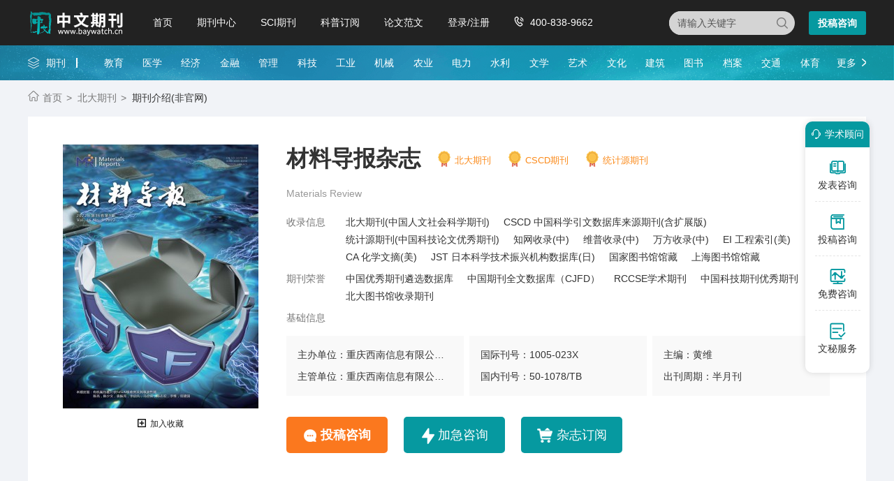

--- FILE ---
content_type: text/html
request_url: https://www.baywatch.cn/a/qikandaohang/gongyejishu/2012/0702/7731.html
body_size: 9465
content:
<!doctype html>
<html>
<head>
	
	<title>材料导报杂志社网站-中文期刊网</title>
	<meta name="keywords" content="材料导报杂志社,材料导报编辑部,材料导报投稿邮箱" />
	<meta name="description" content="本刊是综述性材料科技刊物，中国科技论文源统计期刊。反映材料科技发展动态和国家宏观政策，跟踪材料世界发展前沿和方向，评述材料研究进展，及新材料产业化进程；探讨传统材料产业改造中的问题；跟踪WTO对中国材料产业的影响；展示国家相关材料计划实施及研究开发新成" />
	
	<meta charset="utf-8">
<meta name="referrer" content="origin">
<meta name="format-detection" content="telephone=no">
<link rel="stylesheet" type="text/css" href="https://www.baywatch.cn/theme/baywatch.cn/default/static/css/base_bawcn.css" />
<script type="text/javascript" src="https://www.baywatch.cn/theme/baywatch.cn/default/static/js/pub.js"></script>
<script type="text/javascript" src="https://www.baywatch.cn/theme/baywatch.cn/default/static/js/common.js"></script>
<script type="text/javascript">app.uri='';app.root='https://www.baywatch.cn';app.theme='https://www.baywatch.cn/theme/baywatch.cn/default';</script>
<script type="text/javascript">var site_root = 'https://www.baywatch.cn';</script>	
</head>
<body class="container gray-body">
	
	
<div class="baw-index-menu baw-content-menu">
	<div class="w1200 after-clear">
		<div class="menu-logo l">
			<a href="https://www.baywatch.cn/" title="中文期刊网首页"></a>
		</div>
		<div class="menu-item l menu-item2">
			<ul class="after-clear">
				<li><a href="https://www.baywatch.cn/" title="中文期刊网" looyu_bound="1">首页</a></li>
				<li><a href="https://www.baywatch.cn/zazhi/" title="期刊中心" looyu_bound="1">期刊中心</a></li>
				<li><a href="https://www.baywatch.cn/sci/" title="SCI期刊" looyu_bound="1">SCI期刊</a></li>
				<li><a href="https://www.baywatch.cn/dingyue/" title="科普订阅" looyu_bound="1">科普订阅</a></li>
				<!-- <li><a href="https://www.baywatch.cn/vip/sci.html" title="投稿指南" looyu_bound="1">投稿指南</a></li> -->
				<li><a href="https://www.baywatch.cn/article/" title="论文范文" looyu_bound="1">论文范文</a></li>
				<li><a href="javascript:;" onclick="ajaxlogin();" title="登录/注册" res="ajaxlogin" class="red login" looyu_bound="1">登录/注册</a></li>
				<li class="baw_menu_tel">400-838-9662</li>
			</ul>
		</div>
		<div class="menu-zx r after-clear">
			<a href="javascript:;" onclick="openChat();return false;" class="btn-common btn-mfzx l">投稿咨询</a>
		</div>
		<div class="middle-search r">
			<form class="search-form" action="https://www.baywatch.cn/s.html" method="get">
				<input type="hidden" name="t" value="1">
				<div class="search-input">
					<div class="l">
						<select class="t" name="t">
							<option value="1">杂志</option>
						</select>
						<input type="text" class="q w" name="q" autocomplete="off" placeholder="请输入关键字" value="" maxlength="50">
					</div>
					<div class="r"><input type="submit" class="s" value="" onclick="if($('.w').val()==0){return false;}"></div>
				</div>
			</form>
		</div>
	</div>
</div>
<div class="baw-header-banner baw-content-banner">
	<div class="baw-header-qklist">
		<div class="box-item scroll w1200 after-clear">
			<div class="l hoveropacity">
				<a href="https://www.baywatch.cn/zazhi/" title="期刊中心" target="_blank">期刊</a>
			</div>
			<div class="r hoveropacity">
				<p>
					
					
					<a href="https://www.baywatch.cn/zazhi/jiaoyu/" target="_blank" title="教育">教育</a>
					
					<a href="https://www.baywatch.cn/zazhi/yixue/" target="_blank" title="医学">医学</a>
					
					<a href="https://www.baywatch.cn/zazhi/jingji/" target="_blank" title="经济">经济</a>
					
					<a href="https://www.baywatch.cn/zazhi/jinrong/" target="_blank" title="金融">金融</a>
					
					<a href="https://www.baywatch.cn/zazhi/guanli/" target="_blank" title="管理">管理</a>
					
					<a href="https://www.baywatch.cn/zazhi/keji/" target="_blank" title="科技">科技</a>
					
					<a href="https://www.baywatch.cn/zazhi/gongye/" target="_blank" title="工业">工业</a>
					
					<a href="https://www.baywatch.cn/zazhi/jixie/" target="_blank" title="机械">机械</a>
					
					<a href="https://www.baywatch.cn/zazhi/nongye/" target="_blank" title="农业">农业</a>
					
					<a href="https://www.baywatch.cn/zazhi/dianli/" target="_blank" title="电力">电力</a>
					
					<a href="https://www.baywatch.cn/zazhi/shuili/" target="_blank" title="水利">水利</a>
					
					<a href="https://www.baywatch.cn/zazhi/wenxue/" target="_blank" title="文学">文学</a>
					
					<a href="https://www.baywatch.cn/zazhi/yishu/" target="_blank" title="艺术">艺术</a>
					
					<a href="https://www.baywatch.cn/zazhi/wenhua/" target="_blank" title="文化">文化</a>
					
					<a href="https://www.baywatch.cn/zazhi/jianzhu/" target="_blank" title="建筑">建筑</a>
					
					<a href="https://www.baywatch.cn/zazhi/tushu/" target="_blank" title="图书">图书</a>
					
					<a href="https://www.baywatch.cn/zazhi/dangan/" target="_blank" title="档案">档案</a>
					
					<a href="https://www.baywatch.cn/zazhi/jiaotong/" target="_blank" title="交通">交通</a>
					
					<a href="https://www.baywatch.cn/zazhi/tiyu/" target="_blank" title="体育">体育</a>
					
					
					<a href="https://www.baywatch.cn/zazhi/" title="期刊中心" target="_blank" class="btn-head-more r">更多</a>
				</p>
			</div>
		</div>
	</div>
</div>

	<!-- 上部分 -->
	<div class="baw-detail-top">
		<!--面包屑-->
		<div class="breadcrumbs hoveropacity">
			<div class="w1200">
				<a href="https://www.baywatch.cn/" title="中文期刊网">首页</a>			
				<!-- <a href="https://www.baywatch.cn/zazhi/" title="期刊导航">期刊导航</a>
				
				<a href="https://www.baywatch.cn/zazhi/gongye/" title="工业期刊">工业期刊</a>
				 -->
				
				<a href="https://www.baywatch.cn/zazhi/beidaheixin/" title="北大期刊">北大期刊</a>
				
				<span>期刊介绍(非官网)</span>
			</div>
		</div>
		
		
		<div class="baw-qk-details after-clear w1200">
	<div class="l left-img hoverimg dlicar">
		<img src="/upload/thumbnail/image/202308/20/39f9_1276d.jpg_280x378.jpg" alt="材料导报" />
		<a href="javascript:;" title="加入收藏" res="favorite" aid=7731 class="btn_collect"><i class="jrsc"></i><span>加入收藏</span></a>
	</div>
	<div class="l right-info">
		<h1 title="材料导报杂志" class="baw_qkname">材料导报杂志</h1>
		
		<a target="_blank" href="https://www.baywatch.cn/zazhi/beidaheixin/" title="北大期刊" class="baw_qkjb">北大期刊</a>
		
		<a target="_blank" href="https://www.baywatch.cn/zazhi/cscdheixin/" title="CSCD期刊" class="baw_qkjb">CSCD期刊</a>
		
		<a target="_blank" href="https://www.baywatch.cn/zazhi/tongjiyun/" title="统计源期刊" class="baw_qkjb">统计源期刊</a>
		
		<div class="clear"></div>
		
		<p class="ywm">Materials Review</p>
		
		
		<div class="list after-clear">
			<span class="l">收录信息</span>
			<ul class="l after-clear">
				
				<li><a target="_blank" href="https://www.baywatch.cn/zazhi/beidahexin/" title="北大期刊(中国人文社会科学期刊)">北大期刊(中国人文社会科学期刊)</a></li>
				
				<li><a target="_blank" href="https://www.baywatch.cn/zazhi/cscd/" title="CSCD 中国科学引文数据库来源期刊(含扩展版)">CSCD 中国科学引文数据库来源期刊(含扩展版)</a></li>
				
				<li><a target="_blank" href="https://www.baywatch.cn/zazhi/tongjiyuanhexin/" title="统计源期刊(中国科技论文优秀期刊)">统计源期刊(中国科技论文优秀期刊)</a></li>
				
				<li><a target="_blank" href="https://www.baywatch.cn/zazhi/zhiwangshoulu/" title="知网收录(中)">知网收录(中)</a></li>
				
				<li><a target="_blank" href="https://www.baywatch.cn/zazhi/weipushoulu/" title="维普收录(中)">维普收录(中)</a></li>
				
				<li><a target="_blank" href="https://www.baywatch.cn/zazhi/wanfangshoulu/" title="万方收录(中)">万方收录(中)</a></li>
				
				<li><a target="_blank" href="https://www.baywatch.cn/zazhi/ei/" title="EI 工程索引(美)">EI 工程索引(美)</a></li>
				
				<li><a target="_blank" href="https://www.baywatch.cn/zazhi/ca/" title="CA 化学文摘(美)">CA 化学文摘(美)</a></li>
				
				<li><a target="_blank" href="https://www.baywatch.cn/zazhi/jst/" title="JST 日本科学技术振兴机构数据库(日)">JST 日本科学技术振兴机构数据库(日)</a></li>
				
				<li><a target="_blank" href="https://www.baywatch.cn/zazhi/guojiatushuguan/" title="国家图书馆馆藏">国家图书馆馆藏</a></li>
				
				<li><a target="_blank" href="https://www.baywatch.cn/zazhi/shanghaitushuguan/" title="上海图书馆馆藏">上海图书馆馆藏</a></li>
				
			</ul>
		</div>
		
		
		<div class="list after-clear">
			<span class="l">期刊荣誉</span>
			<ul class="l after-clear">
				
				<li><a target="_blank" href="https://www.baywatch.cn/zazhi/" title="中国优秀期刊遴选数据库">中国优秀期刊遴选数据库</a></li>
				
				<li><a target="_blank" href="https://www.baywatch.cn/zazhi/" title="中国期刊全文数据库（CJFD）">中国期刊全文数据库（CJFD）</a></li>
				
				<li><a target="_blank" href="https://www.baywatch.cn/zazhi/" title="RCCSE学术期刊">RCCSE学术期刊</a></li>
				
				<li><a target="_blank" href="https://www.baywatch.cn/zazhi/" title="中国科技期刊优秀期刊">中国科技期刊优秀期刊</a></li>
				
				<li><a target="_blank" href="https://www.baywatch.cn/zazhi/" title="北大图书馆收录期刊">北大图书馆收录期刊</a></li>
				
			</ul>
		</div>
		
		<div class="list list2 after-clear">
			<span class="l">基础信息</span>
			<ul class="l">
				<li title="主办单位：重庆西南信息有限公司(原科学技术部西南信息中心）">主办单位：重庆西南信息有限公司(原科学技术部西南信息中心）</li>
				<li title="主管单位：重庆西南信息有限公司(原科学技术部西南信息中心）">主管单位：重庆西南信息有限公司(原科学技术部西南信息中心）</li>
			</ul>
			<ul class="l">
				<li title="国际刊号：1005-023X">国际刊号：1005-023X</li>
				<li title="国内刊号：50-1078/TB">国内刊号：50-1078/TB</li>
			</ul>
			<ul class="l">
				<li title="主编：黄维">主编：黄维</li>
				<li title="出刊周期：半月刊">出刊周期：半月刊</li>
			</ul>
		</div>
		<div class="btn-groups hoveropacity">
			
			<a href="javascript:;" onclick="openChat();return false;" class="btn-common btn1">投稿咨询</a>
			<a href="javascript:;" onclick="openChat();return false;" class="btn-common btn3">加急咨询</a>
			
			
			<a href="javascript:;" class="btn-common cart-add btn2">杂志订阅</a>
			
		</div>
	</div>
</div>
	</div>
	<div class="baw-detail-bottom after-clear w1200">
		<div class="left-panel l">
			<div class="baw-tabs">
				
				<a href="javascript:void(0);" class="tabs-active" anchor=".baw-qk-qkjj">期刊简介</a>
				
				
				<a href="javascript:void(0);" anchor=".baw-qk-slry">收录荣誉</a>
				
				
				<a href="javascript:void(0);" anchor=".baw-qk-zylm">主要栏目</a>
				
				
				
				<a href="javascript:void(0);" anchor=".baw-qk-bfml">部分目录</a>
				
				
				<a href="javascript:void(0);" anchor=".baw-qk-wzyq">文章要求</a>
				
				
				<a href="javascript:void(0);" anchor=".baw-qk-lxfs">联系方式</a>
				
			</div>
			<div class="baw-qkjj">
				<div class="c-info-box">
					<ul class="after-clear">
						<li>邮发代号：78-93</li>
						<li>出版地区：重庆</li>
						<li>开本尺寸：A4</li>
						<li>创刊时间：1987</li>
						<li>语言种类：中文&nbsp;</li>
						<li>复合影响因子：0.91</li>
						<li>订价：1540.00元/年</li>
						<li>综合影响因子：1.26</li>
					</ul>
				</div>
				<!-- 期刊简介 -->
				
				<h3 class="baw-qk-qkjj">期刊简介</h3>
				<div class="article-box">
				<p>《材料导报》创刊于1987年，是一本以导向性、研究性为办刊宗旨的综述性期刊，也是国内唯一一本以报道综述性文章为特色的材料科学类期刊。《材料导报》的办刊宗旨：反映材料科技发展动态和国家宏观政策，跟踪材料领域发展前沿和方向，评述材料研究进展及新材料产业化进程，探讨传统材料产业改造中的问题，展示国家相关材料计划实施及研究开发新成果，促进我国高新技术新材料的发展及产业化。</p>
<p>《材料导报》为中国科学引文数据库（CSCD）核心库期刊、中文核心期刊、中国科技核心期刊、RCCSE中国核心学术期刊，美国化学文摘（CA）、美国乌利希期刊指南（Ulrich'sPeriodicalsDirectory）、日本科学技术振兴机构数据库（JST）收录期刊，同时被CNKI、万方、维普等数据库全文收录。</p>
<p>《材料导报》荣誉：2002年获评“百种中国杰出学术期刊”、2008年获评第一届“中国精品科技期刊”、2009年获评“百种中国杰出学术期刊”、2010年获评“百种中国杰出学术期刊”、2011年获评“百种中国杰出学术期刊”、2011年获评第二届“中国精品科技期刊”、2012年获评“百种中国杰出学术期刊”、2013年获评“中国国际影响力优秀学术期刊”。</p>
<p>《材料导报》综述篇以综述性报道为特色，主要报道材料科学的国家发展规划、最新研究进展及产业化应用现状，主要栏目有材料科技发展评述、材料科技政策、新材料新技术、信息、专题评论、人物专访及专稿、材料产业论坛、会议报道、国际动态及快讯等；《材料导报》研究篇以实验性文章为主，主要报道材料科学中最新的具有原创性、新颖性的实验研究成果及理论方法，主要栏目有材料研究、研究简报、加工工艺与应用、分析测试与表征、计算模拟、博士论文摘要、新成果转化及产业化等。</p>
<p>《材料导报》的读者群为从事材料规划、决策的各级领导和管理人员，从事材料研究开发的科研工作者，有关大专院校师生，从事材料生产、应用的工矿企业人员，以及公司领导人员、高新技术开发区领导人员等。</p>
				</div>
				
				
				<!-- 收录、荣誉 -->
				
				<h3 class="baw-qk-slry">收录、荣誉</h3>
				<div>
					
					<h6>收录情况：</h6>
					<div>
						<p>
						
							<a target="_blank" href="https://www.baywatch.cn/zazhi/beidahexin/" title="北大期刊(中国人文社会科学期刊)">北大期刊(中国人文社会科学期刊)</a>、
						
							<a target="_blank" href="https://www.baywatch.cn/zazhi/cscd/" title="CSCD 中国科学引文数据库来源期刊(含扩展版)">CSCD 中国科学引文数据库来源期刊(含扩展版)</a>、
						
							<a target="_blank" href="https://www.baywatch.cn/zazhi/tongjiyuanhexin/" title="统计源期刊(中国科技论文优秀期刊)">统计源期刊(中国科技论文优秀期刊)</a>、
						
							<a target="_blank" href="https://www.baywatch.cn/zazhi/zhiwangshoulu/" title="知网收录(中)">知网收录(中)</a>、
						
							<a target="_blank" href="https://www.baywatch.cn/zazhi/weipushoulu/" title="维普收录(中)">维普收录(中)</a>、
						
							<a target="_blank" href="https://www.baywatch.cn/zazhi/wanfangshoulu/" title="万方收录(中)">万方收录(中)</a>、
						
							<a target="_blank" href="https://www.baywatch.cn/zazhi/ei/" title="EI 工程索引(美)">EI 工程索引(美)</a>、
						
							<a target="_blank" href="https://www.baywatch.cn/zazhi/ca/" title="CA 化学文摘(美)">CA 化学文摘(美)</a>、
						
							<a target="_blank" href="https://www.baywatch.cn/zazhi/jst/" title="JST 日本科学技术振兴机构数据库(日)">JST 日本科学技术振兴机构数据库(日)</a>、
						
							<a target="_blank" href="https://www.baywatch.cn/zazhi/guojiatushuguan/" title="国家图书馆馆藏">国家图书馆馆藏</a>、
						
							<a target="_blank" href="https://www.baywatch.cn/zazhi/shanghaitushuguan/" title="上海图书馆馆藏">上海图书馆馆藏</a>、
						
						</p>
					</div>
					
					
					<h6>期刊荣誉：</h6>
					<div>
						<p>
						
							<a target="_blank" href="https://www.baywatch.cn/zazhi/" title="中国优秀期刊遴选数据库">中国优秀期刊遴选数据库</a>、
						
							<a target="_blank" href="https://www.baywatch.cn/zazhi/" title="中国期刊全文数据库（CJFD）">中国期刊全文数据库（CJFD）</a>、
						
							<a target="_blank" href="https://www.baywatch.cn/zazhi/" title="RCCSE学术期刊">RCCSE学术期刊</a>、
						
							<a target="_blank" href="https://www.baywatch.cn/zazhi/" title="中国科技期刊优秀期刊">中国科技期刊优秀期刊</a>、
						
							<a target="_blank" href="https://www.baywatch.cn/zazhi/" title="北大图书馆收录期刊">北大图书馆收录期刊</a>、
						
						</p>
					</div>
					
				</div>
				
				
				<!-- 主要栏目 -->
				
				<h3 class="baw-qk-zylm">主要栏目</h3>
				<div><p>无机非金属及其复合材料、金属与金属基复合材料、高分子与聚合物基复合材料、</p></div>
				
				<!-- 部分目录 -->
				
				
				
				<h3 class="baw-qk-bfml">部分目录</h3>
				<div><p>1、有机多孔泡沫材料应用的研究进展邱军;李娜;</p>
<p>2、六氯环三磷腈的合成与阻燃应用研究进展宝冬梅;刘吉平;</p>
<p>3、超疏水表面润湿理论研究进展郭树虎;于志家;罗明宝;孙晓哲;</p>
<p>4、金属点阵材料的研究进展曾嵩;朱荣;姜炜;蔡霄天;刘金强;</p>
<p>5、Au-CeO_2纳米杂聚体颗粒的合成研究陈有为;王蔚国;周生虎;</p>
<p>6、纯Mg表面TiO_2薄膜的耐蚀性研究谢奉妤;高家诚;胡德;张敏;</p>
<p>7、Fe-Cr-C系堆焊耐磨材料的研究现状与展望杨绍斌;董伟;徐晓辰;李婷;</p>
<p>8、VO_2(M/R)复合薄膜的研究进展周石山;杨修春;董琰峰;王青尧;</p>
<p>9、金属掺杂的二氧化钛纳米线的研究进展杜军;石佳光;黄晶晶;张文龙;刘飞;</p>
<p>10、钨晶须/纳米线结构表征及性能研究进展马运柱;石玉斌;刘文胜;</p>
<p>11、Nd2Fe14B/&alpha;-Fe纳米双相复合永磁体研究进展郑文瀚;何玉定;</p>
<p>12、磷酸盐低熔封接玻璃的无铅化研究李秀英;姜涛;杨华明;任宇曦;魏军参;</p>
<p>13、石膏种类对水泥应用性能的影响张克;钱觉时;苏柳铭;张志伟;</p>
<p>14、风力发电复合材料叶片的研究进展周红丽;王红;罗振;刘进荣;汤扬阁;</p>
<p>15、黄铜矿型透明导电CuInO_2的研究进展姚云;谢刚;宋宁;俞小花;杨妮;侯彦青;</p></div>
				
				
				<!-- 文章要求 -->
				
				<h3 class="baw-qk-wzyq">文章要求</h3>
				<div>
					<p>1、文章标题要简短，能概括中心思想，一般不超过20个汉字，必要时加副标题</p>
					<p>2、正文应层次清楚，行文规范，方便阅读，字数一般以2500-8000字为宜，重要稿件可不受此限制</p>
					<p>3、题目下面均应写作者姓名、单位名称、所在城市、邮编，多位作者分别列出上述信息</p>
					<p>4、来稿必须附有100-300字的内容摘要和3－5个关键词</p>
					<p>5、如文章获得基金项目资助，以[基金项目]作为标识，并注明基金项目名称和编号</p>
					<p>6、正文中图表主要是文字难以表达清楚的内容，图表应设计合理，先后分别给出图表序号</p>
					<p>7、来稿请注明姓名、性别、籍贯、出生年月、学历、职称、工作单位、联系电话、详细邮寄地址</p>
					<p>8、编辑部有权对稿件进行修删，不同意请在稿件中声明</p>
					<p>9、请勿一稿多投，发现一稿多投者，一切不良后果由作者承担</p>
					<p>10、若不能被录用，恕不退稿，请作者自留底稿，不同意上述稿件处理方式的作者请转投他刊</p>
					<p>11、本站并非材料导报杂志社和材料导报编辑部官方网站</p>
				</div>
				
				
				<!-- 联系方式 -->
				
				<h3 class="baw-qk-lxfs">联系方式</h3>
				<div>
					
					<p>地&emsp;&emsp;址：重庆市北部新区洪湖西路18号</p>	
					
					
					<p>邮政编码：401121</p>
					
				</div>
				
				
				<div class="box-page after-clear">
					<div class="l">
						<p>上一本<a href="https://www.baywatch.cn/a/qikandaohang/gongyejishu/2012/0702/7729.html" title="导航与控制" class="dsart-right">导航与控制</a></p>
						<p>下一本<a href="https://www.baywatch.cn/a/qikandaohang/gongyejishu/2012/0702/7733.html" title="中国航天">中国航天</a></p>
					</div>
					<div class="r">
						<a href="https://www.baywatch.cn/zazhi/" title="期刊列表">期刊列表</a>
						<a href="https://www.baywatch.cn/" title="中文期刊网">返回首页</a>
					</div>
				</div>
			</div>
			
			<!-- 杂志订阅 -->
			
			<div class="baw-qk-buy after-clear">
				<div class="l item-img">
					<img src="/upload/thumbnail/image/202308/20/39f9_1276d.jpg_280x378.jpg" alt="材料导报" />
				</div>
				<div class="l item-info">
					<h6>材料导报杂志</h6>
					<p><span>订阅价格:<i>￥1540.00元/年&nbsp; 半月刊</i></span></p>
					<p class="mbtn">
						<a href="javascript:;" onclick="openChatDy();return false;" class="guokan-add">单期购买</a>
						<a href="javascript:;" onclick="openChatDy();return false;" class="guokan-add">过刊购买</a>
					</p>
				</div>
				<div class="r item-btn">
					<a href="javascript:;" data-url="https://www.baywatch.cn/shop/cart/buy/product/{id}/num/{num}/" class="cart-buy liji-add">立即购买</a>
					<a href="javascript:;" class="danqi-add cart-add">加入购物车</a>
				</div>
			</div>
			
			
			<!-- 关键词阅读 -->
			





<div class="baw-qk-keyread">
	<h6>关键词阅读</h6>
	<ul class="after-clear">
		
		<li>
			<a target="_blank" href="https://www.baywatch.cn/a/qikandaohang/gongchengkexueqikan/2011/1113/972.html" title="材料工程杂志">
				<h5>材料工程</h5>
				<p>主办单位：中国航发北京航空材料研究院</p>
			</a>	
		</li>
		
		<li>
			<a target="_blank" href="https://www.baywatch.cn/a/qikandaohang/gongyejishu/2012/0419/4283.html" title="材料开发与应用杂志">
				<h5>材料开发与应用</h5>
				<p>主办单位：洛阳船舶材料研究所;中国造船工程学会船舶材料学术委员会</p>
			</a>	
		</li>
		
		<li>
			<a target="_blank" href="https://www.baywatch.cn/a/qikandaohang/gongyejishu/2012/0420/4315.html" title="新材料产业杂志">
				<h5>新材料产业</h5>
				<p>主办单位：北京新材料发展中心</p>
			</a>	
		</li>
		
		<li>
			<a target="_blank" href="https://www.baywatch.cn/a/qikandaohang/gongyejishu/2012/0420/4365.html" title="材料研究与应用杂志">
				<h5>材料研究与应用</h5>
				<p>主办单位：广东省新材料研究所</p>
			</a>	
		</li>
		
		<li>
			<a target="_blank" href="https://www.baywatch.cn/a/qikandaohang/gongyejishu/2012/0421/4392.html" title="中国材料进展杂志">
				<h5>中国材料进展</h5>
				<p>主办单位：西北有色金属研究院;中国材料研究学会</p>
			</a>	
		</li>
		
		<li>
			<a target="_blank" href="https://www.baywatch.cn/a/qikandaohang/jixieyibiao/2012/0605/6092.html" title="功能材料杂志">
				<h5>功能材料</h5>
				<p>主办单位：重庆材料研究院</p>
			</a>	
		</li>
		
		<li>
			<a target="_blank" href="https://www.baywatch.cn/a/qikandaohang/jianzhuqikan/20120616/6677.html" title="中国粉体技术杂志">
				<h5>中国粉体技术</h5>
				<p>主办单位：中国颗粒学会;济南大学;中国非金属矿工业协会矿物加工利用技术专业委员会</p>
			</a>	
		</li>
		
		<li>
			<a target="_blank" href="https://www.baywatch.cn/a/qikandaohang/gongchengkexueqikan/2012/0618/6699.html" title="复合材料学报杂志">
				<h5>复合材料学报</h5>
				<p>主办单位：北京航空航天大学;中国复合材料学会</p>
			</a>	
		</li>
		
		<li>
			<a target="_blank" href="https://www.baywatch.cn/a/qikandaohang/gongyejishu/2012/0618/6727.html" title="材料研究学报杂志">
				<h5>材料研究学报</h5>
				<p>主办单位：国家自然科学基金委员会;中国材料研究学会</p>
			</a>	
		</li>
		
	</ul>
</div>



			
			<!-- 重要说明 -->
			<div class="baw-qk-zysm baw-qk-keyread">
				<h6>免责声明</h6>
				<div class="block-mzsm">
					<p>
						<script src="https://www.baywatch.cn/theme/baywatch.cn/default/static/js/s_mzsm_syxk.js" type="text/javascript" charset="utf-8"></script>
						若用户需要出版服务，请联系出版商，地址：重庆市北部新区洪湖西路18号，邮编：401121。
					</p>
				</div>
			</div>	
			
			<!--友情链接-->
			
		</div>	
			
		<div class="right-panel r">
			
			<!-- 较新期刊 -->
			





<div class="common-box baw-qk-tjqk">
	<h4>相关期刊</h4>
	<ul>
		
		<li class="hoverimg">
			<a target="_blank" href="https://www.baywatch.cn/a/qikandaohang/jinshugongyi/2011/0508/523.html" title="材料科学与工艺杂志" class="after-clear">
				<div class="left-img l">								
					<img src="/upload/thumbnail/image/202308/20/ef2b_f520.jpg_280x378.jpg" alt="材料科学与工艺" />
				</div>
				<div class="right-info l">
					<h6>材料科学与工艺</h6>
					<p class="zgjbinfo">主管：中华人民共和国工业和信息化部</p>
					<p class="zgjbinfo">级别：北大期刊</p>
				</div>
			</a>	
		</li>
		
		<li class="hoverimg">
			<a target="_blank" href="https://www.baywatch.cn/a/qikandaohang/jinshugongyi/2011/0508/519.html" title="材料保护杂志" class="after-clear">
				<div class="left-img l">								
					<img src="/upload/thumbnail/image/202308/19/347ed_17247.jpg_280x378.jpg" alt="材料保护" />
				</div>
				<div class="right-info l">
					<h6>材料保护</h6>
					<p class="zgjbinfo">主管：中国机械工业联合会</p>
					<p class="zgjbinfo">级别：CSCD期刊</p>
				</div>
			</a>	
		</li>
		
		<li class="hoverimg">
			<a target="_blank" href="https://www.baywatch.cn/zazhi/jiatkx.html" title="家庭科学杂志" class="after-clear">
				<div class="left-img l">								
					<img src="/upload/thumbnail/image/202308/20/1ec00_a2b2.jpg_280x378.jpg" alt="家庭科学" />
				</div>
				<div class="right-info l">
					<h6>家庭科学</h6>
					<p class="zgjbinfo">主管：辽宁日报报业集团</p>
					<p class="zgjbinfo">级别：省级期刊</p>
				</div>
			</a>	
		</li>
		
		<li class="hoverimg">
			<a target="_blank" href="https://www.baywatch.cn/a/qikandaohang/gongyejishu/2012/0420/4365.html" title="材料研究与应用杂志" class="after-clear">
				<div class="left-img l">								
					<img src="/upload/thumbnail/image/202308/20/ed4e_181ae.jpg_280x378.jpg" alt="材料研究与应用" />
				</div>
				<div class="right-info l">
					<h6>材料研究与应用</h6>
					<p class="zgjbinfo">主管：广东省科学院</p>
					<p class="zgjbinfo">级别：省级期刊</p>
				</div>
			</a>	
		</li>
		
		<li class="hoverimg">
			<a target="_blank" href="https://www.baywatch.cn/a/qikandaohang/gongyejishu/2012/0420/4315.html" title="新材料产业杂志" class="after-clear">
				<div class="left-img l">								
					<img src="/upload/thumbnail/image/202308/19/33d66_8985.jpg_280x378.jpg" alt="新材料产业" />
				</div>
				<div class="right-info l">
					<h6>新材料产业</h6>
					<p class="zgjbinfo">主管：北京市科学技术委员会</p>
					<p class="zgjbinfo">级别：省级期刊</p>
				</div>
			</a>	
		</li>
		
		<li class="hoverimg">
			<a target="_blank" href="https://www.baywatch.cn/a/qikandaohang/gongchengkexueqikan/2011/1113/972.html" title="材料工程杂志" class="after-clear">
				<div class="left-img l">								
					<img src="/upload/thumbnail/image/202308/20/edaf_5129.jpg_280x378.jpg" alt="材料工程" />
				</div>
				<div class="right-info l">
					<h6>材料工程</h6>
					<p class="zgjbinfo">主管：中国航空发动机集团有限公司</p>
					<p class="zgjbinfo">级别：北大期刊</p>
				</div>
			</a>	
		</li>
		
		<li class="hoverimg">
			<a target="_blank" href="https://www.baywatch.cn/a/qikandaohang/gongyejishu/2012/0702/7731.html" title="材料导报杂志" class="after-clear">
				<div class="left-img l">								
					<img src="/upload/thumbnail/image/202308/20/39f9_1276d.jpg_280x378.jpg" alt="材料导报" />
				</div>
				<div class="right-info l">
					<h6>材料导报</h6>
					<p class="zgjbinfo">主管：重庆西南信息有限公司(原科学技术部西南信息中心）</p>
					<p class="zgjbinfo">级别：北大期刊</p>
				</div>
			</a>	
		</li>
		
		<li class="hoverimg">
			<a target="_blank" href="https://www.baywatch.cn/a/qikandaohang/gongyejishu/2012/0419/4283.html" title="材料开发与应用杂志" class="after-clear">
				<div class="left-img l">								
					<img src="/upload/thumbnail/image/202308/20/ed35_8cc1.jpg_280x378.jpg" alt="材料开发与应用" />
				</div>
				<div class="right-info l">
					<h6>材料开发与应用</h6>
					<p class="zgjbinfo">主管：中国船舶重工集团公司</p>
					<p class="zgjbinfo">级别：统计源期刊</p>
				</div>
			</a>	
		</li>
		
		<li class="hoverimg">
			<a target="_blank" href="https://www.baywatch.cn/a/qikandaohang/gongyejishu/2012/0421/4392.html" title="中国材料进展杂志" class="after-clear">
				<div class="left-img l">								
					<img src="/upload/thumbnail/image/202308/19/38fc9_14755.jpg_280x378.jpg" alt="中国材料进展" />
				</div>
				<div class="right-info l">
					<h6>中国材料进展</h6>
					<p class="zgjbinfo">主管：西北有色金属研究院</p>
					<p class="zgjbinfo">级别：北大期刊</p>
				</div>
			</a>	
		</li>
		
	</ul>
</div>




			
						
<script type="text/javascript">
	var products = {"":{"id":"2589","product_sn":"GS1499704935297129","picture":"\/upload\/image\/202308\/20\/39f9_1276d.jpg","spec_ids":"","spec":[],"store_nums":"196","warning_line":"0","sell_nums":"0","market_price":"1640.00","sell_price":"1540.00","weight":"500"}};
	$('.cart-buy').attr('href', $('.cart-buy').data('url').replace('{id}', products[''].id).replace('{num}', 1));
	$(".cart-add").click(function () {
		$.ajax({
			url: "/index.php?m=shop&c=cart&a=add",
			cache: false,
			type: "post",
			dataType: 'json',
			data: { goods_id: 2589, product_id:products[""].id, goods_num: 1 },
			async: false,
			error: function (request) {
				showDialog('alert', '数据提交失败！', '提示信息', 300);
			},
			success: function (result) {
				console.log('打印元素',$('.dlicar'),)
				if (result.status) {
					$('.dlicar b').text(result.data.total);
					$(".baw-qk-details .left-img img").clone().css({
						position: 'absolute',
						'z-index': '9998',
						border: 'solid 1px #ccc',
						background: '#aaf',
						overflow: 'hidden',
						background: '#fff',
					}).css($(".baw-qk-details .left-img img").offset()).appendTo($('body')).animate({
						left: $('.dlicar').offset().left,
						top: $('.dlicar').offset().top,
						width: 10,
						height: 10,
						opacity: 0.8
					}, "slow", function () { $(this).remove();/*$('.cart-num').text( parseInt( $('.cart-num').text() )+1 );*/ });
					$(cartHtml).appendTo($('body')).show().find('.mac-go-cart').attr('href', site_root + '/shop/cart/');
				}
			}
		});
	});
</script>
		</div>
	</div>	

	<script type="text/javascript" charset="utf-8" src="https://www.baywatch.cn/theme/baywatch.cn/default/static/js/footer_qk.js"></script>


<script type="text/javascript" charset="utf-8" src="https://www.baywatch.cn/theme/baywatch.cn/default/static/js/leyutck.js"></script>


<script type="text/javascript" charset="utf-8" src="https://www.baywatch.cn/theme/baywatch.cn/default//static/js/tk-leyuxs.js"></script>


	<script language="javascript" src="/index.php?m=article&c=content&a=click&aid=7731"></script>
</body>
</html>

--- FILE ---
content_type: text/html;charset=UTF-8
request_url: https://op.jiain.net/20003303/10095477.js
body_size: 1624
content:


























if(typeof doyoo=='undefined' || !doyoo){
var d_genId=function(){
var id ='',ids='0123456789abcdef';
for(var i=0;i<32;i++){ id+=ids.charAt(Math.floor(Math.random()*16)); } return id;
};

var schema='http';
if(location.href.indexOf('https:') == 0){
schema = 'https';
}
var doyoo={
env:{
secure:schema=='https',
mon:'//m6817.talk99.cn/monitor',
chat:'https://chat6843.talk99.cn/chat',
file:'//aux.soperson.com',
compId:20003303,
confId:10095477,
workDomain:'',
vId:d_genId(),
lang:'sc',
fixFlash:0,
fixMobileScale:0,
subComp:29644,
_mark:'30ebb38f90c60ab0056d90507503e0b4570da98fe711e5b78e86aa4289a88eb74fdc5098e8129079'
},
chat:{
mobileColor:'#17ABB0',
mobileHeight:80,
mobileChatHintBottom:1,
mobileChatHintMode:0,
mobileChatHintColor:'#ffffff',
mobileChatHintSize:1,
priorMiniChat:0
}




,sniffer:{
ids:'\u9700\u8981\u5b9a\u5236\u539f\u521b\u6587\u7ae0\u7684\u670b\u53cb\u8bf7\u70b9\u51fb,\u9700\u8981\u5feb\u901f\u53d1\u8868\u6587\u7ae0\u7684\u670b\u53cb\u8bf7\u70b9\u51fb,baywatch100090.gif',
gids:'10078088,10078088,10078088'
}

};

if(typeof talk99Init=="function"){talk99Init(doyoo)}if(!document.getElementById("doyoo_panel")){var supportJquery=typeof jQuery!="undefined";var doyooWrite=function(tag,opt){var el=document.createElement(tag);for(v in opt){if(opt.hasOwnProperty(v)){el.setAttribute(v,opt[v])}}var tar=document.body||document.getElementsByTagName("head")[0];tar.appendChild(el)};doyooWrite("link",{rel:"stylesheet",type:"text/css",href:"//aux.soperson.com/2025/looyu.f7bf1efc8b105c9c95d249e08b3cceda.css"});doyooWrite("script",{type:"text/javascript",src:"//aux.soperson.com/2025/looyu.e8ec87f1e66ab62da94f3e3629860898.js",charset:"utf-8"})};
}


--- FILE ---
content_type: application/javascript
request_url: https://www.baywatch.cn/theme/baywatch.cn/default/static/js/footer_qk.js
body_size: 4441
content:
document.writeln("<div class=\'baw-promise-list hoveropacity container\'>");
document.writeln("	<div class=\'w1200 after-clear\'>");
document.writeln("		<ul class=\'flexbox\'>");
document.writeln("			<li>");
document.writeln("				<a href=\'javascript:;\' onclick=\'openChat();return false;\'>1对1服务</a>");
document.writeln("			</li>");
document.writeln("			<li>");
document.writeln("				<a href=\'javascript:;\' onclick=\'openChat();return false;\'>不满意退款</a>");
document.writeln("			</li>");
document.writeln("			<li>");
document.writeln("				<a href=\'javascript:;\' onclick=\'openChat();return false;\'>7X16小时在线</a>");
document.writeln("			</li>");
document.writeln("			<li>");
document.writeln("				<a href=\'javascript:;\' onclick=\'openChat();return false;\'>隐私保护</a>");
document.writeln("			</li>");
document.writeln("		</ul>");
document.writeln("		<a href=\'javascript:;\' onclick=\'openChat();return false;\' class=\'btn-common btn-qkzx\'>期刊咨询</a>");
document.writeln("	</div>");
document.writeln("</div>");
document.writeln("<div class=\'baw-block-footer\'>");
document.writeln("	<div class=\'top-box after-clear w1200\'>");
document.writeln("			<div class=\'left-panel l\'>");
document.writeln("				<ul class=\'after-clear\'>");
document.writeln("					<li><a href=\'https://www.baywatch.cn/vip/guanyu.html\' target=\'_blank\'>关于我们</a></li>");
document.writeln("					<li><a href=\'javascript:;\' onclick=\'openChat();return false;\'>联系我们</a></li>");
document.writeln("					<li><a href=\'https://www.baywatch.cn/vip/tougao.html\' target=\'_blank\'>期刊咨询</a></li>");
document.writeln("					<li><a href=\'https://www.baywatch.cn/vip/guanyu.html\' target=\'_blank\'>版权声明</a></li>");
document.writeln("					<li><a href=\'https://www.baywatch.cn/vip/zhengjian.html\' target=\'_blank\'>证件许可</a></li>");
document.writeln("				</ul>");
document.writeln("				<div class=\'copyright-r r\'>工信部备案：<a href=\'https://beian.miit.gov.cn\' rel=\'nofollow\' target=\'_blank\'>辽ICP备2023007827号-10</a>&emsp;<span class=\'gabba\'>辽公网安备</span>：<a href=\'http://www.beian.gov.cn/portal/registerSystemInfo?recordcode=21010602001182\' rel=\'nofollow\' target=\'_blank\'>21010602001182</a><br>");
document.writeln("				© 版权所有：沈阳好刊文化有限公司&emsp;电话：400-838-9662</div>");
document.writeln("			</div>");
document.writeln("			<div class=\'right-panel r\'>");
document.writeln("				<div class=\'copyright-l l\'><span>网站声明</span><br/>本站主要从事期刊杂志零售<br/>不是任何杂志官网，不涉及出版事务，特此申明。</div>");
document.writeln("			</div>");
document.writeln("	</div>");
document.writeln("</div>");

// PC/移动切换
var mobile = /((MIDP)|(WAP)|(UP.Browser)|(Smartphone)|(Obigo)|(Mobile)|(AU.Browser)|(wxd.Mms)|(WxdB.Browser)|(CLDC)|(UP.Link)|(KM.Browser)|(UCWEB)|(SEMC\-Browser)|(Mini)|(Symbian)|(Palm)|(Nokia)|(Panasonic)|(MOT)|(SonyEricsson)|(NEC)|(Alcatel)|(Ericsson)|(BENQ)|(BenQ)|(Amoisonic)|(Amoi)|(Capitel)|(PHILIPS)|(SAMSUNG)|(Lenovo)|(Mitsu)|(Motorola)|(SHARP)|(WAPPER)|(LG)|(EG900)|(CECT)|(Compal)|(kejian)|(Bird)|(BIRD)|(G900\/V1.0)|(Arima)|(CTL)|(TDG)|(Daxian)|(DAXIAN)|(DBTEL)|(Eastcom)|(EASTCOM)|(PANTECH)|(Dopod)|(Haier)|(HAIER)|(KONKA)|(KEJIAN)|(LENOVO)|(Soutec)|(SOUTEC)|(SAGEM)|(SEC)|(SED)|(EMOL)|(INNO55)|(ZTE)|(iPhone)|(Android)|(Windows CE)|(Wget)|(Java)|(curl)|(Opera))/.test(navigator.userAgent);
if( mobile ){
	document.write('<div class="theme-box"><a href="'+'/theme/touch/?url=' + encodeURIComponent(location.href) + '" class="touch">触摸版</a><a href="'+'/theme/default/?url=' + encodeURIComponent(location.href) + '" class="default">电脑版</a></div></div>');
}

$(function(){
	// 购物车
	$.ajax({
		url		: "/index.php?m=shop&c=cart&a=clac",
		cache	: true,
		type	: "get",
		dataType: 'json',
		async	: false,
		error	: function(request) {
		},
		success: function(result) {
			if( result.status ){
				$('.dlicar b').text(result.data.total);
			}
		}
	});
});

// 乐语
document.writeln("<script type=\'text/javascript\' charset=\'utf-8\' src=\'https://op.jiain.net/20003303/10095477.js\'></script>");

//百度统计
var _hmt = _hmt || [];
(function() {
  var hm = document.createElement("script");
  hm.src = "https://hm.baidu.com/hm.js?504d46949b61efbd260a4f0e3e45314e";
  var s = document.getElementsByTagName("script")[0]; 
  s.parentNode.insertBefore(hm, s);
})();

--- FILE ---
content_type: application/javascript
request_url: https://www.baywatch.cn/theme/baywatch.cn/default//static/js/tk-leyuxs.js
body_size: 733
content:
document.writeln("<div class=\'alc dl-side\'>");
document.writeln("	<h5><a href=\'javascript:void(0);\' class=\'ft14 fthin\' onclick=\'openChat();\' title=\'\'><i></i>学术顾问</a></h5>");
document.writeln("    <p>");
document.writeln("    	<a href=\'javascript:void(0);\' onclick=\'openChat();\' title=\'\' class=\'dl-side-icon1\'><i></i>发表咨询</a>");
document.writeln("        <a href=\'javascript:void(0);\' onclick=\'openChat();\' title=\'\' class=\'dl-side-icon2\'><i></i>投稿咨询</a>");
document.writeln("		<a href=\'javascript:void(0);\' onclick=\'openChat();\' title=\'\' class=\'dl-side-icon4\'><i></i>免费咨询</a>");
document.writeln("        <a href=\'javascript:void(0);\' onclick=\'openChat();\' title=\'\' class=\'dl-side-icon3\'><i></i>文秘服务</a>");
document.writeln("    </p>");
document.writeln("</div>");

--- FILE ---
content_type: application/javascript
request_url: https://www.baywatch.cn/theme/baywatch.cn/default/static/js/leyutck.js
body_size: 374
content:
// 弹出框
function insertStr(){
	var str = '<div class="dlipop"><h3>你好，需要快速发表文章吗</h3><p>正规期刊 快审快发</p><a href="javascript:void(0);" class="dlidely">稍后再说</a><a href="javascript:void(0);" class="dlinow" onclick="openChat();return false;">免费咨询</a></div>';
	$("body").append(str);
	$(".dlipop").animate({opacity:1},1000);
	$(".dlipop a").bind("click", function(){
		$(".dlipop").hide();
	});
}
setTimeout(insertStr, 15000);